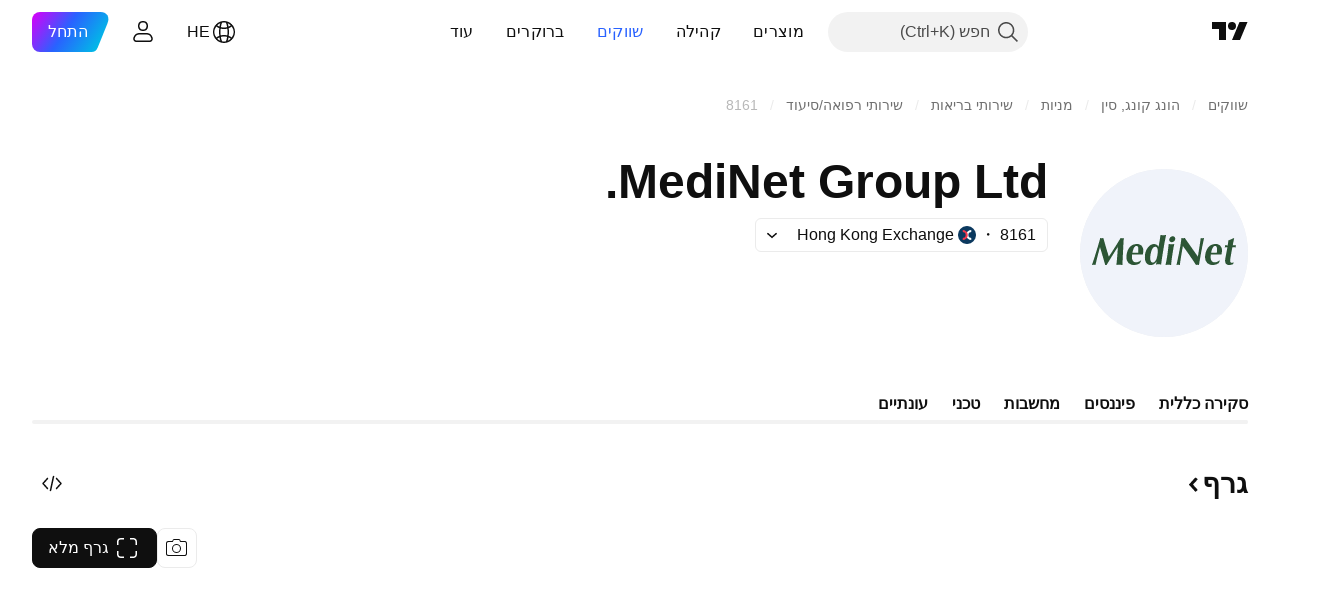

--- FILE ---
content_type: image/svg+xml
request_url: https://s3-symbol-logo.tradingview.com/medinet-ltd--big.svg
body_size: 1311
content:
<!-- by TradingView --><svg width="56" height="56" viewBox="0 0 56 56" xmlns="http://www.w3.org/2000/svg"><path fill="#F0F3FA" d="M0 0h56v56H0z"/><path d="M26.14 25.95c.02.04.03.04.04 0 .22-1.33.44-2.27.6-3.62a11.04 11.04 0 0 1 .06-.33c.61.09 1.23.08 1.84 0h.01v.01a103.3 103.3 0 0 0-1.14 6.3 87.88 87.88 0 0 0-.5 3.52 6.25 6.25 0 0 0-1.74 0l.04-.16a11.27 11.27 0 0 0 .2-.92c-.23.4-.54.76-.92.99a2.1 2.1 0 0 1-1.17.26c-.14 0-.26-.02-.36-.04-1.66-.35-1.6-2.68-1.33-3.93.3-1.43 1.6-3.38 3.33-2.96.44.1.87.43 1.04.88Zm-2.27 5.12c.1.08.23.12.38.12.16 0 .33-.05.5-.16.67-.46.9-1.45 1.04-2.2.11-.6.16-1.37.09-1.99-.05-.38-.22-.8-.6-.9a.75.75 0 0 0-.23-.02c-.9.07-1.25 1.3-1.42 2.03-.15.7-.54 2.52.24 3.12ZM31.32 24.11c.46-.38.57-1.01.25-1.4-.32-.4-.94-.4-1.4 0-.45.38-.56 1-.24 1.4.32.39.94.39 1.4 0ZM12.63 25.95l-.02.01A350.98 350.98 0 0 0 8.86 32c-.15-.03-.3-.03-.46 0H8.4l-.53-1.88a306.5 306.5 0 0 0-1.19-4.02c-.01-.03-.02-.03-.03 0l-.2.7-.5 1.92A134.35 134.35 0 0 0 5.16 32 2.59 2.59 0 0 0 4 32v-.01A179.8 179.8 0 0 0 6.77 23l.16.03a1.98 1.98 0 0 0 .83-.03l.02.01a182.37 182.37 0 0 0 1.82 6.2 103.12 103.12 0 0 0 1.46-2.2 188.06 188.06 0 0 0 2.48-4 2.2 2.2 0 0 0 1.05 0l-.06.93a589.28 589.28 0 0 0-.34 6.93 32.77 32.77 0 0 0-.03 1.13l-.5-.05a6.43 6.43 0 0 0-1.53.04l.03-.26.06-.58.02-.23.06-.54.05-.6.05-.64.03-.28a256.97 256.97 0 0 0 .2-2.91ZM34.3 25.68a170.03 170.03 0 0 0-.85 5.06l-.07.46a15.06 15.06 0 0 0-.09.8 2.55 2.55 0 0 0-1.14 0v-.01l.1-.41a162.34 162.34 0 0 0 .94-4.54 55.62 55.62 0 0 0 .63-4.04 2.46 2.46 0 0 0 1.12 0l.13.2a5771.71 5771.71 0 0 0 4.23 6l.03-.22a471.64 471.64 0 0 0 .75-4.74l.1-.74c.03-.18.04-.34.05-.49h.01a2.45 2.45 0 0 0 1.12 0 178.44 178.44 0 0 0-.94 4.58 297.03 297.03 0 0 0-.76 4.4l-.2-.03a1.71 1.71 0 0 0-.78.04h-.01a110.26 110.26 0 0 0-4.37-6.32ZM49.13 26.12v-.01l-.86.02h-.01c.09-.23.12-.45.11-.68 0-.01 0-.02.02-.02l.84.04a32.22 32.22 0 0 0 .23-1.65 30.49 30.49 0 0 0 1.84-.81l.1.08v.02l-.07.24a28.12 28.12 0 0 0-.41 2.1l1.07-.02H52v.01a1.65 1.65 0 0 0-.11.69l-1.08-.03h-.01l-.16.76a203.88 203.88 0 0 0-.47 2.66c-.05.29-.08.55-.1.79-.01.21-.02.43.03.63.04.13.1.22.23.26a.6.6 0 0 0 .18.04c.2 0 .31 0 .35-.02a.97.97 0 0 0 .3-.11h.01l-.08.53-.01.02a2.1 2.1 0 0 1-.48.2c-.35.1-.7.15-1.06.14-.15-.01-.3-.04-.44-.09a1.05 1.05 0 0 1-.68-.8 3.13 3.13 0 0 1-.04-.82l.06-.45.48-2.56.21-1.16ZM17.39 28.5l-.01.01c-.06.31-.08.62-.07.93.02.6.2 1.27.71 1.53a1.54 1.54 0 0 0 1.04.1l.21-.05a2.8 2.8 0 0 0 .98-.53h.01l.12.12v.01a183.13 183.13 0 0 0-.4.78c-.47.33-1 .53-1.55.58a4.4 4.4 0 0 1-.8 0 2.8 2.8 0 0 1-.54-.11 2.17 2.17 0 0 1-1.43-1.33c-.2-.5-.23-1.07-.18-1.63.06-.67.23-1.35.5-1.94A3.33 3.33 0 0 1 18.72 25c.3-.02.6 0 .9.06a1.77 1.77 0 0 1 1.33 1.21c.07.2.12.41.14.64a5.5 5.5 0 0 1-.15 1.58h-3.54Zm2-.67c.05-.38.07-.74.07-1.09 0-.42-.08-1.06-.56-1.11a.7.7 0 0 0-.57.2c-.29.27-.48.66-.6 1.06a7.27 7.27 0 0 0-.25 1h1.9v-.06ZM43.6 28.51c-.05.31-.07.62-.06.93.01.6.2 1.27.71 1.53a1.54 1.54 0 0 0 1.04.1l.2-.05a2.8 2.8 0 0 0 1-.53l.12.12a.01.01 0 0 1 0 .01 183.13 183.13 0 0 0-.4.78c-.48.33-1 .53-1.55.58a4.4 4.4 0 0 1-.8 0 2.78 2.78 0 0 1-.55-.11 2.17 2.17 0 0 1-1.42-1.33c-.2-.5-.23-1.07-.18-1.63.06-.67.23-1.35.5-1.94A3.33 3.33 0 0 1 44.95 25c.3-.02.6 0 .9.06a1.77 1.77 0 0 1 1.33 1.21c.07.2.12.41.13.64a5.5 5.5 0 0 1-.14 1.58h-3.54l-.02.01Zm2.02-.68c.05-.38.07-.74.07-1.09 0-.42-.08-1.06-.56-1.11a.7.7 0 0 0-.57.2c-.29.27-.48.66-.6 1.06a7.25 7.25 0 0 0-.25 1h1.9v-.06ZM29.53 25.25a27.6 27.6 0 0 1 .03-.25 6.88 6.88 0 0 0 1.86.02 29.9 29.9 0 0 0-.4 2.11c-.16.93-.3 1.87-.43 2.82a41.5 41.5 0 0 0-.22 2.05l-.39-.04a4.77 4.77 0 0 0-1.46.04v-.01a48.07 48.07 0 0 0 .78-4.68 44.98 44.98 0 0 0 .23-2.06Z" fill="#2C5535"/></svg>